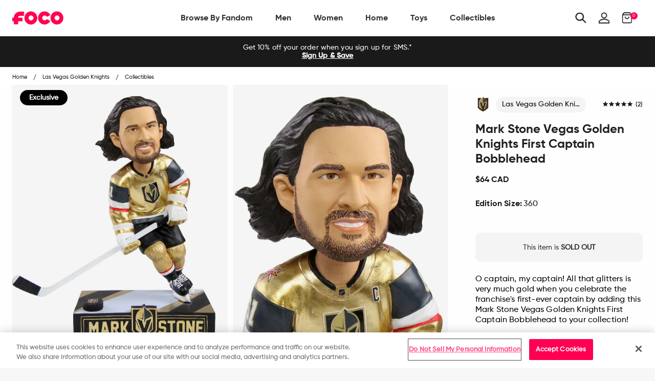

--- FILE ---
content_type: image/svg+xml
request_url: https://ca.foco.com/cdn/shop/t/197/assets/x.svg?v=176013692864015659541710858238
body_size: -684
content:
<svg xmlns="http://www.w3.org/2000/svg" width="19" height="19" viewBox="0 0 19 19">
    <g fill="none" fill-rule="evenodd">
        <path d="M-7-7h32v32H-7z"/>
        <path fill="#333" d="M.56 0l17.903 18.201-.56.569L0 .569z"/>
        <path fill="#333" d="M.56 18.77L0 18.2 17.903 0l.56.569-17.904 18.2"/>
    </g>
</svg>


--- FILE ---
content_type: image/svg+xml
request_url: https://ca.foco.com/cdn/shop/t/197/assets/las-vegas-golden-knights.svg?v=83327099490771609171710858063
body_size: 140
content:
<svg xmlns="http://www.w3.org/2000/svg" viewBox="0 0 300 300"><defs><style>.cls-1{fill:#fff;}.cls-2{fill:#b4975a;}.cls-3{fill:#231f20;}.cls-4{fill:#333f42;}.cls-5{fill:none;}</style></defs><title>las-vegas-golden-knights</title><g id="Layer_2" data-name="Layer 2"><g id="Layer_14" data-name="Layer 14"><path class="cls-1" d="M167.23,18.44,150,2.27,132.77,18.44H40.85V220.32c34.32,38,63.13,56.21,109.15,77.41,45.93-21.16,74.77-39.3,109.15-77.41V18.44Z"/><path class="cls-2" d="M165.72,22.24,150,7.48,134.28,22.24H44.65V218.86C76.81,254.51,105.47,273,150,293.55c44.43-20.47,73.09-38.92,105.35-74.69V22.24Z"/><path class="cls-3" d="M247.74,29.84v186.1c-29.36,32.56-60.13,51.91-97.74,69.24-37.61-17.33-68.38-36.68-97.75-69.24V29.84H118C92.09,44.92,75.06,71.15,75.06,106.57V206.73c17.67,18.31,41.55,36.74,64.18,47.43L89.47,110.67l46.87,22.52-5.65,5.65,16.81,54.37h5l16.82-54.37-5.65-5.65,46.87-22.52L160.76,254.16c22.48-10.62,46.37-29,64.18-47.43V106.57c0-35.42-17-61.65-42.94-76.73Z"/><path class="cls-4" d="M163.05,29.36c1.33-5.75,2.68-7.11,2.68-7.11L150.17,7.64,150,7.48V151l10.43-33.57L216,90.71C211,62,192.32,40,163.05,29.36"/><path class="cls-4" d="M221.14,120.92,179.79,240.6l7.16-9.26s18.85-14.42,30.39-27.71V142.48Z"/><polygon class="cls-1" points="135 139.91 136.34 133.19 130.69 138.84 147.5 193.21 150 188.41 135 139.91"/><path class="cls-4" d="M78.86,120.92l34.41,99.6L94.14,175.44l-11.48-33Zm56.94-9.79L91.54,94.34l48,23.11V47.12Z"/><polygon class="cls-1" points="210.53 110.67 210.53 110.67 160.76 254.16 167.45 246.48 215.35 108.35 210.53 110.67"/><path class="cls-1" d="M137,29.36a34.09,34.09,0,0,0-1.32-4.49,10,10,0,0,0-1.36-2.62C99.45,34.94,75.06,64.17,75.06,106.58V206.73c1.23,1.28,2.5,2.57,3.8,3.84v-104C78.86,71,96,42.39,133.15,26.85a21.86,21.86,0,0,1,3.8,2.51"/><path class="cls-3" d="M203.1,283.73a4.44,4.44,0,1,0-4.43,4.44,4.43,4.43,0,0,0,4.43-4.44m-7.91,0a3.48,3.48,0,1,1,3.48,3.49,3.48,3.48,0,0,1-3.48-3.49"/><path class="cls-3" d="M200.5,286.27l-1-2.15a1.51,1.51,0,0,0-.51-2.93h-2.13v5.08h1v-2.06h.69l1,2.06Zm-1.52-3H197.8v-1.1H199a.55.55,0,0,1,.56.55.54.54,0,0,1-.56.55"/><rect class="cls-5" width="300" height="300"/><rect class="cls-5" width="300" height="300"/></g></g></svg>

--- FILE ---
content_type: text/javascript; charset=utf-8
request_url: https://ca.foco.com/products/mark-stone-vegas-golden-knights-first-captain-bobblehead.js
body_size: 1184
content:
{"id":6548150878260,"title":"Mark Stone Vegas Golden Knights First Captain Bobblehead","handle":"mark-stone-vegas-golden-knights-first-captain-bobblehead","description":"\u003c!--*SEP*--\u003e \u003c!--*SEP*--\u003e\n\u003cp\u003eO captain, my captain! All that glitters is very much gold when you celebrate the franchise's first-ever captain by adding this Mark Stone Vegas Golden Knights First Captain Bobblehead to your collection!\u003c\/p\u003e\n\u003cp\u003e \u003c\/p\u003e\n\u003cp\u003e\u003cb\u003e\u003cspan\u003eFeatures\u003c\/span\u003e\u003c\/b\u003e\u003cspan\u003e\u003cbr\u003e\u003c\/span\u003e\u003c\/p\u003e\n\u003cul\u003e\n\u003cli\u003ePortrays Stone in an action pose wearing his gold alternate gameday uniform, ready to lead the team to victory\u003c\/li\u003e\n\u003cli\u003eHockey puck accent with team logo display on top of base, in case there were any doubts where your allegiances lie\u003c\/li\u003e\n\u003cli\u003eFirst Captain in Golden Knights History text on front of base to commemorate Stone's accomplishment\u003c\/li\u003e\n\u003cli\u003eIce-textured top of base with gray and gold accents to make you feel like you're in your seat at the arena\u003c\/li\u003e\n\u003cli\u003eFront name display so everyone knows who the face of your franchise is\u003c\/li\u003e\n\u003cli\u003eHandcrafted\u003c\/li\u003e\n\u003cli\u003eHand painted\u003c\/li\u003e\n\u003c\/ul\u003e\n\u003cp\u003e\u003cspan\u003e\u003cbr\u003e\u003cb\u003eMeasurements\u003c\/b\u003e\u003cbr\u003e\u003c\/span\u003e\u003c\/p\u003e\n\u003cul\u003e\n\u003cli\u003eHeight: Approximately 8 in.\u003c\/li\u003e\n\u003c\/ul\u003e\n\u003cp\u003e\u003cspan\u003e\u003cbr\u003e\u003cb\u003eDetails\u003c\/b\u003e\u003cbr\u003e\u003c\/span\u003e\u003c\/p\u003e\n\u003cul\u003e\n\u003cli\u003eNOTE: In order to get these bobbles to as many fans as possible, we have a strict limit of four (4) of these items per person. If we find this limit is being abused, we reserve the right to cancel and refund your order. Thank you for your cooperation!\u003c\/li\u003e\n\u003cli\u003eDue to its limited nature, sales and discounts are not applicable to this item. We apologize for any inconvenience.\u003c\/li\u003e\n\u003cli\u003eNot a toy\u003c\/li\u003e\n\u003cli\u003eIndividually numbered out of 360\u003c\/li\u003e\n\u003cli\u003eOfficially licensed\u003c\/li\u003e\n\u003cli\u003eImported\u003c\/li\u003e\n\u003c\/ul\u003e","published_at":"2021-05-06T11:00:00-04:00","created_at":"2021-05-05T14:02:31-04:00","vendor":"FOCO","type":"Collectibles","tags":["data--athlete:Mark Stone","data--edition:Exclusive","data--edition_size:360","data--filter-collection:Yes","data--filter-discount:Yes","data--league:NHL","data--sub_category1:Bobbleheads","data--team:Las Vegas Golden Knights"],"price":6400,"price_min":6400,"price_max":6400,"available":false,"price_varies":false,"compare_at_price":null,"compare_at_price_min":0,"compare_at_price_max":0,"compare_at_price_varies":false,"variants":[{"id":39295443894324,"title":"Default Title","option1":"Default Title","option2":null,"option3":null,"sku":"BHNHSMUFSCPTLVMS","requires_shipping":true,"taxable":true,"featured_image":null,"available":false,"name":"Mark Stone Vegas Golden Knights First Captain Bobblehead","public_title":null,"options":["Default Title"],"price":6400,"weight":992,"compare_at_price":null,"inventory_management":"shopify","barcode":"195581684302","quantity_rule":{"min":1,"max":null,"increment":1},"quantity_price_breaks":[],"requires_selling_plan":false,"selling_plan_allocations":[]}],"images":["\/\/cdn.shopify.com\/s\/files\/1\/2578\/8918\/products\/BHNHSMUFSCPTLVMS_p.jpg?v=1762283247","\/\/cdn.shopify.com\/s\/files\/1\/2578\/8918\/products\/BHNHSMUFSCPTLVMS_s.jpg?v=1620281719","\/\/cdn.shopify.com\/s\/files\/1\/2578\/8918\/products\/BHNHSMUFSCPTLVMS_g3.jpg?v=1620281720","\/\/cdn.shopify.com\/s\/files\/1\/2578\/8918\/products\/BHNHSMUFSCPTLVMS_g4.jpg?v=1620281721","\/\/cdn.shopify.com\/s\/files\/1\/2578\/8918\/products\/BHNHSMUFSCPTLVMS_g5.jpg?v=1620281722"],"featured_image":"\/\/cdn.shopify.com\/s\/files\/1\/2578\/8918\/products\/BHNHSMUFSCPTLVMS_p.jpg?v=1762283247","options":[{"name":"Title","position":1,"values":["Default Title"]}],"url":"\/products\/mark-stone-vegas-golden-knights-first-captain-bobblehead","media":[{"alt":"Mark Stone Vegas Golden Knights First Captain Bobblehead FOCO - FOCO.com","id":20229839945780,"position":1,"preview_image":{"aspect_ratio":1.0,"height":2500,"width":2500,"src":"https:\/\/cdn.shopify.com\/s\/files\/1\/2578\/8918\/products\/BHNHSMUFSCPTLVMS_p.jpg?v=1762283247"},"aspect_ratio":1.0,"height":2500,"media_type":"image","src":"https:\/\/cdn.shopify.com\/s\/files\/1\/2578\/8918\/products\/BHNHSMUFSCPTLVMS_p.jpg?v=1762283247","width":2500},{"alt":"Mark Stone Vegas Golden Knights First Captain Bobblehead FOCO - FOCO.com","id":20229839978548,"position":2,"preview_image":{"aspect_ratio":1.0,"height":2500,"width":2500,"src":"https:\/\/cdn.shopify.com\/s\/files\/1\/2578\/8918\/products\/BHNHSMUFSCPTLVMS_s.jpg?v=1620281719"},"aspect_ratio":1.0,"height":2500,"media_type":"image","src":"https:\/\/cdn.shopify.com\/s\/files\/1\/2578\/8918\/products\/BHNHSMUFSCPTLVMS_s.jpg?v=1620281719","width":2500},{"alt":"Mark Stone Vegas Golden Knights First Captain Bobblehead FOCO - FOCO.com","id":20229839847476,"position":3,"preview_image":{"aspect_ratio":1.0,"height":2500,"width":2500,"src":"https:\/\/cdn.shopify.com\/s\/files\/1\/2578\/8918\/products\/BHNHSMUFSCPTLVMS_g3.jpg?v=1620281720"},"aspect_ratio":1.0,"height":2500,"media_type":"image","src":"https:\/\/cdn.shopify.com\/s\/files\/1\/2578\/8918\/products\/BHNHSMUFSCPTLVMS_g3.jpg?v=1620281720","width":2500},{"alt":"Mark Stone Vegas Golden Knights First Captain Bobblehead FOCO - FOCO.com","id":20229839880244,"position":4,"preview_image":{"aspect_ratio":1.0,"height":2500,"width":2500,"src":"https:\/\/cdn.shopify.com\/s\/files\/1\/2578\/8918\/products\/BHNHSMUFSCPTLVMS_g4.jpg?v=1620281721"},"aspect_ratio":1.0,"height":2500,"media_type":"image","src":"https:\/\/cdn.shopify.com\/s\/files\/1\/2578\/8918\/products\/BHNHSMUFSCPTLVMS_g4.jpg?v=1620281721","width":2500},{"alt":"Mark Stone Vegas Golden Knights First Captain Bobblehead FOCO - FOCO.com","id":20229839913012,"position":5,"preview_image":{"aspect_ratio":1.0,"height":2500,"width":2500,"src":"https:\/\/cdn.shopify.com\/s\/files\/1\/2578\/8918\/products\/BHNHSMUFSCPTLVMS_g5.jpg?v=1620281722"},"aspect_ratio":1.0,"height":2500,"media_type":"image","src":"https:\/\/cdn.shopify.com\/s\/files\/1\/2578\/8918\/products\/BHNHSMUFSCPTLVMS_g5.jpg?v=1620281722","width":2500}],"requires_selling_plan":false,"selling_plan_groups":[]}